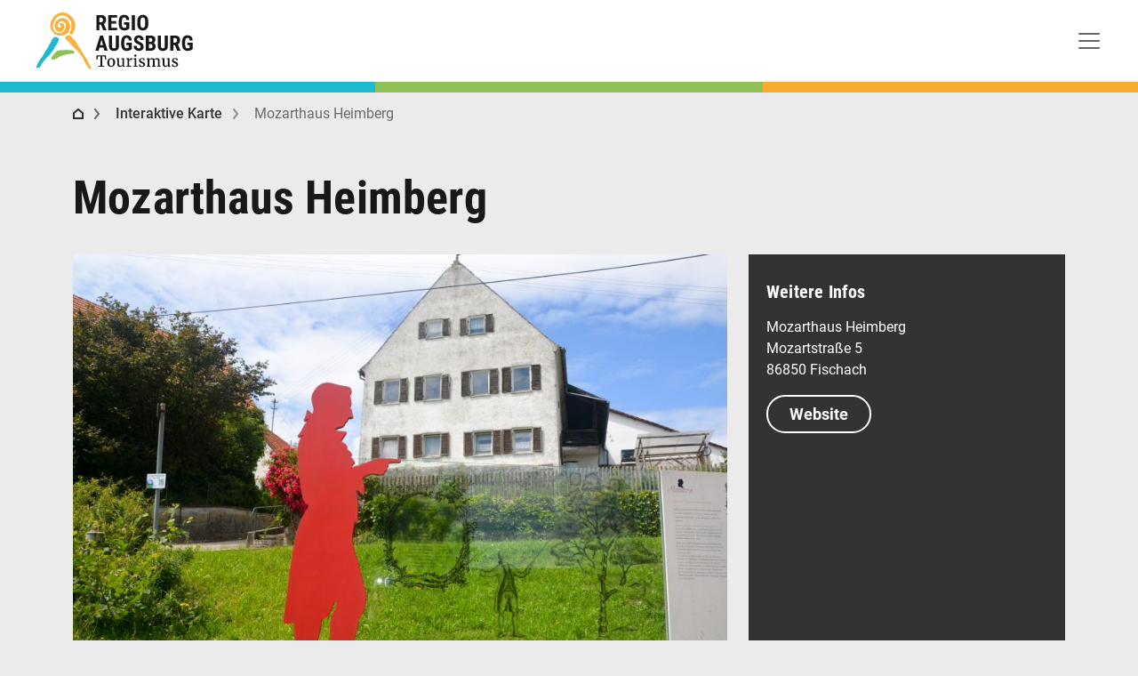

--- FILE ---
content_type: text/html; charset=UTF-8
request_url: https://www.augsburg-tourismus.de/de/poi/mozarthaus-heimberg
body_size: 12070
content:
<!DOCTYPE html>
<html lang="de">
<head>
<meta charset="UTF-8">
<title>Mozarthaus Heimberg - Regio Augsburg Tourismus</title>
<base href="https://www.augsburg-tourismus.de/">
<meta name="robots" content="index,follow">
<meta name="description" content="">
<meta name="generator" content="Contao Open Source CMS">
<meta name="viewport" content="width=device-width, initial-scale=1">
<link rel="stylesheet" href="/assets/css/cookiebar_default.css,colorbox.min.css,main.scss,bootstrap-icons...-4ff7119a.css"><script src="/assets/js/jquery.min.js-9bdc1ca2.js"></script><link rel="alternate" hreflang="de" href="https://www.augsburg-tourismus.de/de/poi">
<link rel="alternate" hreflang="x-default" href="https://www.augsburg-tourismus.de/de/poi">
<script defer>var initializeGoogleMaps=function(){"use strict";function loadGoogleMaps(){var objJSScript=document.createElement("script");objJSScript.src="https://maps.google.com/maps/api/js?language=de&key=AIzaSyAY3mv4vYn_N77kkrB8SUJz35gMmIdW5Ws";objJSScript.id="id_ctlg_gm_api";objJSScript.defer="true";objJSScript.onload=loadGoogleMapsInfoBoxLibrary;document.body.appendChild(objJSScript)}function loadGoogleMapsInfoBoxLibrary(){var objJSScript=document.createElement("script");objJSScript.src="bundles/alnvcatalogmanager/InfoBox.js";objJSScript.id="id_ctlg_ib";objJSScript.defer="true";objJSScript.onload=loadCatalogManagerMaps;document.body.appendChild(objJSScript)}function loadCatalogManagerMaps(){if(typeof CatalogManagerMaps!=="undefined"){if(typeof CatalogManagerMaps==="object"&&CatalogManagerMaps.length){for(var i=0;i<CatalogManagerMaps.length;i++){CatalogManagerMaps[i]()}}}}loadGoogleMaps()}</script><script>document.addEventListener("DOMContentLoaded",()=>{const parallaxContainers=document.querySelectorAll(".parallax-container");const isMobile=/iPod|iPhone|iPad|Android/i.test(navigator.userAgent);const setParallaxHeight=()=>{const height=isMobile?Math.floor(window.innerHeight*0.5):Math.max(window.innerHeight*0.7,200)|0;parallaxContainers.forEach(container=>{container.style.height=`${height}px`})};setParallaxHeight();if(!isMobile){window.addEventListener("resize",setParallaxHeight)}})</script>
</head>
<body id="top">
<div id="wrapper">
<header id="header">
<div class="inside">
<!-- indexer::stop -->
<nav class="mod_navigation block navbar navbar-expand-xxl navbar-ligh mx-lg-4">
<a class="navbar-brand brand-full" href="https://www.augsburg-tourismus.de/de"><img src="files/augsburgtourismus/theme/images/logo_desktop.svg" width="178" height="66" alt="Regio Augsburg Tourismus" itemprop="image"></a>
<a href="/de/poi/mozarthaus-heimberg#skipNavigation4" class="invisible d-none">Navigation überspringen</a>
<button class="navbar-toggler" type="button" data-bs-toggle="collapse" data-bs-target="#navbarSupportedContent" aria-controls="navbarSupportedContent" aria-expanded="false" aria-label="Toggle navigation">
<span class="navbar-toggler-icon"></span>
</button>
<div class="collapse navbar-collapse" id="navbarSupportedContent">
<ul class="navbar-nav ms-auto mt-2 mt-xl-0 level_1">
<li class="nav-item">
<a href="/de/unesco-welterbe" class="nav-link"
>
UNESCO-Welterbe      </a>
</li>
<li class="nav-item">
<a href="/de/fuehrungen" title="Führungen in Augsburg" class="nav-link"
>
Führungen      </a>
</li>
<li class="nav-item">
<a href="/de/sehenswuerdigkeiten/highlights" title="Sehenswürdigkeiten von Augsburg und Umgebung" class="nav-link"
>
Sehenswert      </a>
</li>
<li class="nav-item">
<a href="/de/museen-in-augsburg-und-der-region" class="nav-link"
>
Museen      </a>
</li>
<li class="nav-item">
<a href="/de/aktivitaeten" title="Erleben Sie Augsburg und die Region" class="nav-link"
>
Aktivitäten      </a>
</li>
<li class="nav-item">
<a href="/de/uebernachten" title="Übernachten in Augsburg und der Region" class="nav-link"
>
Übernachten      </a>
</li>
<li class="nav-item">
<a href="/de/essen-trinken" title="Essen&amp;Trinken in Augsburg und der Region" class="nav-link"
>
Gastro      </a>
</li>
<li class="nav-item">
<a href="/de/messe-tagung-kongress" class="nav-link"
>
Messe&Tagung      </a>
</li>
<li class="nav-item">
<a href="/de/Tickets" class="nav-link"
>
Tickets      </a>
</li>
</ul>
<ul class="ms-3 nav flex-row-reverse">
<li class="nav-item dropdown">
<!-- indexer::stop -->
<nav class="mod_changelanguage block">
<a class="ps-2 dropdown-toggle" data-bs-toggle="dropdown" href="#" role="button" aria-haspopup="true" aria-expanded="false">
<span class="visually-hidden">Sprache wechseln
</span>
<span class="icon lang-de active" aria-hidden="true"></span>
</a>
<div class="dropdown-menu dropdown-menu-end level_1">
<a
class="dropdown-item lang-de active active"
href="/de/poi"
>
Deutsch        </a>
<a
class="dropdown-item lang-en nofallback"
href="/en/welcome"
>
Englisch - English        </a>
<a
class="dropdown-item lang-it nofallback"
href="/it/benvenuti-ad-augusta"
>
Italienisch - italiano        </a>
<a
class="dropdown-item lang-ja nofallback"
href="/ja/"
>
Japanisch - 日本語        </a>
</div>
</nav>
<!-- indexer::continue --></li>
<li class="nav-item me-2">
<a class="search-toggler" aria-expanded="false" title="Suche öffnen">
<span class="visually-hidden">Suche öffnen</span>
<span class="icon icon-search" aria-hidden="true"></span>
</a>
</li>
<li class="nav-item me-2">
<a href="/de/interaktive-karte" title="Interaktive Karte">
<span class="visually-hidden">Interaktive Karte</span>
<span class="icon icon-map" aria-hidden="true"></span>
</a>
</li>
<li class="nav-item me-2">
<a class="ps-2" href="/de/tourist-info" title="Tourist-Information">
<span class="visually-hidden">Tourist-Information</span>
<span class="icon icon-info" aria-hidden="true"></span>
</a>
</li>
</ul>
</div>
<span id="skipNavigation4" class="invisible d-none"></span>
</nav>
<!-- indexer::continue -->
<!-- indexer::stop -->
<div class="ce_form block">
<form action="/de/suche" method="get" enctype="application/x-www-form-urlencoded" id="top_search" class="position-fixed">
<div class="formbody">
<div class="d-flex">      <label for="ctrl_1262" class="visually-hidden form-control me-sm-2">
Suchbegriff eingeben          </label>
<input type="search" name="keywords" id="ctrl_1262" class="text form-control me-sm-2" value="" placeholder="Suche">
<button type="submit" id="ctrl_1263" class="submit btn btn-outline-dark rounded-pill my-2 my-sm-0">Suchen</button>
</div>  </div>
</form>
</div>
<!-- indexer::continue -->
<script>document.currentScript.previousElementSibling.querySelector('form')?.addEventListener('submit',e=>{if(e.submitter){setTimeout(()=>e.submitter.disabled=!0);setTimeout(()=>e.submitter.disabled=!1,30000)}})</script>
<div class="stripes d-flex flex-row">
<div class="stripe-1"></div>
<div class="stripe-2"></div>
<div class="stripe-3"></div>
</div>            </div>
</header>
<div id="container_before">
<div class="inside">
<!-- indexer::stop -->
<nav class="mod_breadcrumb block" aria-label="breadcrumb">
<div class="container">
<ol class="breadcrumb">
<li class="breadcrumb-item first"><a href="https://www.augsburg-tourismus.de/de" title="Regio Augsburg Tourismus">Regio Augsburg Tourismus</a></li>
<li class="breadcrumb-item"><a href="/de/interaktive-karte" title="Interaktive Karte"><span>Interaktive Karte</span></a></li>
<li class="breadcrumb-item active" aria-current="page"><span>Mozarthaus Heimberg</span></li>
</ol>
</div>
</nav>
<!-- indexer::continue -->
</div>
</div>
<div id="container">
<main id="main">
<div class="inside">
<div class="mod_article block container" id="article-1554">
<div class="mod_catalogMasterView block">
<div class="ctlg_master block">
<h1>Mozarthaus Heimberg</h1>
<!-- start
*
* The code below should not be used. You can replace it with your own code. Just follow the instruction:
*
* All catalog values are located in the "$this" Variable. Access individual values ​​with the arrow operator.
* For Example:
* Output simple string: $this->yourFieldname
* Format numbers: number_format( $this->yourFieldname, 2, ',', '.' ) €
* Output joins: $this->tablenameYourFieldname
* Output array: implode ( ', ', $this->yourFieldname )
* Output associative array: implode( ', ', array_map( function( $arrValue ) { return $arrValue['title'] }, $this->yourFieldname ) )
*
-->
<div class="ctlg_entities row mb-4">
<div class="col-sm-12 col-md-12 col-lg-8">
<div class="mb-4">
<img src="/assets/images/j/p_100156418-z81zvteb9mgwx5x.jpg"  width="856" height="571" alt="Mozarthaus Heimberg">
</div>
<div class="bg-white h-auto">
<div class="teasertext">
<p class="lead">Wiege der Mozarts in den Stauden.</p>
<p>Bekannt sind die Stauden als Stammheimat der Mozarts, wovon vor allem das "<em>Mozarthaus</em>" im Fischacher Weiler Heimberg zeugt, aus dem nachweislich die direkten Vorfahren des Wolfgang Amadeus Mozart stammen. Nur Außenbesichtigung möglich.<br><br></p>
</div>
</div>
</div>
<div class="col-sm-12 col-md-12 col-lg-4">
<div class="bg-dark-subtle h-100">
<div class="">
<h4>Weitere Infos</h4>
<p>Mozarthaus Heimberg<br>Mozartstraße 5<br>86850 Fischach</p><p><a class="btn btn-outline-light" href="https://www.fischach.de/fischach/sehenswuerdigkeiten/mozarthaus" target="_blank" rel="noopener">Website</a></p>      	  </div>
</div>
</div>
</div>
<!-- end -->
<h2 class="mt-5">Übersichtskarte</h2>
<div class="mb-4">
<div class="mod_catalogUniversalView block">
<div id="id_map_286" class="catalog_map_default" style="width: 100%; height: 600px;">
<div class="bg-white w-100 h-100 d-flex justify-content-center align-items-center">
<div class="text-center">
<img src="/files/augsburgtourismus/theme/images/cookie-consent/Cookie-Consent_Google-Maps.png"  width="129" height="116" alt="" class="mb-4">
<div class="h2">Google Maps ist blockiert</div>
<p>Stimmen Sie der Nutzung von Google Maps zur Darstellung von Karten zu.</p>
<button id="confirm_map_286" class="mt-3 btn btn-outline-dark submit">Akzeptieren und anzeigen</button>
</div>
</div>
</div>
<script defer>'use strict';var CatalogManagerMaps=CatalogManagerMaps||[];var objCatalogMapView_map_286=null;var objCatalogMapBounds_map_286=null;CatalogManagerMaps[CatalogManagerMaps.length]=function(){var objLatLng=new google.maps.LatLng("48.358492","10.7914007");objCatalogMapBounds_map_286=new google.maps.LatLngBounds();objCatalogMapView_map_286=new google.maps.Map(document.getElementById("id_map_286"),{maxZoom:19,center:objLatLng,zoom:17,scrollwheel:!1,mapTypeId:google.maps.MapTypeId.ROADMAP,disableDefaultUI:!0,zoomControl:!0,styles:[{"featureType":"poi","elementType":"all","stylers":[{"visibility":"off"}]}]})}</script>
<script defer>var enableGoogleMaps=function(){var objAgreeButton=document.getElementById('confirm_map_286');if(typeof objAgreeButton!=='undefined'){objAgreeButton.addEventListener('click',function(){var objDate=new Date();objDate.setTime(objDate.getTime()+30758400);var strExpires="expires="+objDate.toUTCString();document.cookie="catalog_google_maps_privacy_confirmation=1;"+strExpires+";path=/";initializeGoogleMaps()})}};if(document.addEventListener){document.addEventListener('DOMContentLoaded',enableGoogleMaps,!1)}else if(document.attachEvent){document.attachEvent('onload',enableGoogleMaps)}</script>
<script defer>'use strict';var CatalogManagerMaps=CatalogManagerMaps||[];CatalogManagerMaps[CatalogManagerMaps.length]=function(){var objLatLng=new google.maps.LatLng("48.30163505","10.66397671543");var objMarker=new google.maps.Marker({map:objCatalogMapView_map_286,position:objLatLng});objCatalogMapBounds_map_286.extend(objLatLng);objCatalogMapView_map_286.fitBounds(objCatalogMapBounds_map_286)}</script>
</div>
</div>
</div>
</div>
</div>
</div>
</main>
</div>
<footer id="footer">
<div class="inside">
<div class="bg-primary-tint-50 d-flex justify-content-center align-items-center flex-wrap gap-3 text-center p-4 mb-5">
<img src="/assets/images/x/brochures_72x72-v90nw391n1kp8yt.svg"  width="72" height="72" alt="Broschüren lesen, downloaden oder bestellen">
<p class="mb-0 mx-4 fs-3 fw-medium text-dark">
Broschüren lesen, downloaden oder bestellen
</p>
<a class="btn btn-dark" href="/de/broschueren">Broschüren</a>
</div>
<div class="footer">
<div class="container">
<div class="footer-inner">
<div class="row">
<div class="col-sm-6 col-lg-3">
<div class="footer-content">
<h4>Regio Augsburg Tourismus</h4>
<!-- indexer::stop -->
<nav class="mod_customnav block">
<a href="/de/poi/mozarthaus-heimberg#skipNavigation215" class="invisible">Navigation überspringen</a>
<ul class="nav flex-column level_1">
<li><a href="/de/wir-ueber-uns">Wir über uns</a></li>
<li><a href="/de/leistungen-fuer-mitglieder">Leistungen für Mitglieder</a></li>
<li><a href="/de/mitglieder">Mitglieder</a></li>
<li><a href="/de/kontakt">Kontakt</a></li>
<li><a href="/de/presse">Presse</a></li>
<li><a href="/de/pressespiegel">Pressespiegel</a></li>
<li><a href="/de/allgemeine-geschaeftsbedingungen">Allgemeine Geschäftsbedingungen</a></li>
<li><a href="/de/impressum">Impressum</a></li>
<li><a href="/de/datenschutz">Datenschutz</a></li>
<li><a href="/de/sitemap">Sitemap</a></li>
<li><!-- indexer::stop -->
<div class="mod_cookiebar_opener block">
<a href="javascript:;" class="ccb-trigger ccb-prefill" title="" rel="noreferrer noopener">Cookie-Einstellungen</a>
</div>
<!-- indexer::continue --></li>
</ul>
<span id="skipNavigation215" class="invisible"></span>
</nav>
<!-- indexer::continue -->
</div>
</div>
<div class="col-sm-6 col-lg-3">
<div class="footer-content">
<h4>Tourist-Information</h4>
<p>Am Rathausplatz 1, Augsburg<br>
T. +49(0)821 50207-0<br>
<a href="&#109;&#97;&#105;&#108;&#116;&#111;&#58;&#116;&#x6F;&#117;&#x72;&#105;&#x73;&#109;&#x75;&#115;&#x40;&#114;&#x65;&#103;&#x69;&#111;&#x2D;&#97;&#x75;&#103;&#x73;&#98;&#x75;&#114;&#x67;&#46;&#x64;&#101;" class="email">&#116;&#x6F;&#117;&#x72;&#105;&#x73;&#109;&#x75;&#115;&#x40;&#114;&#x65;&#103;&#x69;&#111;&#x2D;&#97;&#x75;&#103;&#x73;&#98;&#x75;&#114;&#x67;&#46;&#x64;&#101;</a></p>
<p>April bis Oktober:<br>
Mo–Fr: 8.30 bis 17.30 Uhr<br>
Sa: 10 bis 17 Uhr<br>
So, Feiertage: 10 bis 15 Uhr</p>
<p>November bis März:<br>
Mo–Fr: 9 bis 17 Uhr<br>
Sa: 10 bis 17 Uhr<br>
So, Feiertage: 10 bis 15 Uhr</p>
</div>
</div>
<div class="d-none d-lg-block col-sm-12 col-lg-6">
<div class="footer-content">
<h4>Partner-Links</h4>
<div class="row">
<div class="col-sm-6">
<strong>Region</strong>
<nav>
<ul class="nav flex-column">
<li class="nav-item"><a target="_blank" href="https://www.augsburg.de">www.augsburg.de</a></li>
<li class="nav-item"><a target="_blank" href="https://www.lra-aic-fdb.de">www.lra-aic-fdb.de</a></li>
<li class="nav-item"><a target="_blank" href="https://www.landkreis-augsburg.de">www.landkreis-augsburg.de</a></li>
<li class="nav-item"><a target="_blank" href="https://www.augsburg-city.de">www.augsburg-city.de</a></li>
</ul>
</nav>
<strong>Tourismuspartner</strong>
<nav>
<ul class="nav flex-column">
<li class="nav-item"><a target="_blank" href="https://www.augsburger-land.de">www.augsburger-land.de</a></li>
<li class="nav-item"><a target="_blank" href="https://www.wittelsbacherland.de">www.wittelsbacherland.de</a></li>
<li class="nav-item"><a target="_blank" href="https://www.romantischestrasse.de">www.romantischestrasse.de</a></li>
<li class="nav-item"><a target="_blank" href="https://historicgermany.travel">www.historicgermany.travel</a></li>
<li class="nav-item"><a target="_blank" href="https://www.bayerisch-schwaben.de">www.bayerisch-schwaben.de</a></li>
<li class="nav-item"><a target="_blank" href="https://www.seenschifffahrt.de">www.seenschifffahrt.de</a></li>
<li class="nav-item"><a target="_blank" href="https://www.neuburg-donau.de/">www.neuburg-donau.de</a></li>
</ul>
</nav>
</div>
<div class="col-sm-6">
<strong>Ferienstraßen</strong>
<nav>
<ul class="nav flex-column">
<li class="nav-item"><a target="_blank" href="https://www.romantischestrasse.de">www.romantischestrasse.de</a></li>
<li class="nav-item"><a target="_blank" href="https://www.viaclaudia.org">www.viaclaudia.org</a></li>
<li class="nav-item"><a target="_blank" href="https://www.viajulia.de">www.viajulia.de</a></li>
<li class="nav-item"><a target="_blank" href="https://www.sisi-strasse.info">www.sisi-strasse.info</a></li>
<li class="nav-item"><a target="_blank" href="https://www.fuggerstrasse.eu">www.fuggerstrasse.eu</a></li>
</ul>
</nav>
<strong>Medienpartner</strong>
<nav>
<ul class="nav flex-column">
<li class="nav-item"><a target="_blank" href="http://www.augsburger-allgemeine.de">www.augsburger-allgemeine.de</a></li>
<li class="nav-item"><a target="_blank" href="http://www.klassikradio.de">www.klassikradio.de</a></li>
<li class="nav-item"><a target="_blank" href="https://www.br-klassik.de/">www.br-klassik.de</a></li>
<li class="nav-item"><a target="_blank" href="https://www.augsburgwiki.de/">www.augsburgwiki.de</a></li>
</ul>
</nav>
</div>
</div>
</div>
</div>
</div>
<div class="text-center pt-4">
<!-- from cache (621/3600) --><style>#pe_rating{display:inline-block;font-size:16px;text-align:center;color:#726542;border:none;text-decoration:none;outline:none;font-size-adjust:.5}#pe_rating,#pe_rating *{box-sizing:border-box}#pe_rating #pe_additional_info{overflow:hidden;height:20px;margin:-20px;line-height:200px;padding-top:20px}#pe_rating.pe_g #pe_name{overflow:hidden;position:absolute;height:10px;line-height:50px;padding-top:50px}#pe_rating.pe_g #pe_name img{display:block}#pe_rating.pe_g .pe_u{display:block;margin:0 0 .3em;font-size:.8em;line-height:1.2em;color:#726542}#pe_rating.pe_g.pe_l>span>span{margin-left:.1em;margin-right:.1em}#pe_rating.pe_g.pe_l>span>span.pe_u{vertical-align:.6em}#pe_rating.pe_t.pe_b>span>span:first-of-type{display:inline}#pe_rating.pe_t #pe_name,#pe_rating.pe_t>span>span{font-size:.8em;line-height:1.2em}#pe_rating.pe_t>span>span{display:block}#pe_rating.pe_l>span>.pe_u,#pe_rating.pe_l>span>span{display:inline-block}#pe_rating>span>.pe_u{text-decoration:underline}#pe_rating>span>.pe_u:hover{text-decoration:none}#pe_stars{display:inline-block;position:relative;overflow:visible;width:100px;height:1.6rem;margin:0!important;line-height:1em;font-size:18px;text-align:left}#pe_stars .pe_star_container1{left:0;height:24px;width:24px}#pe_stars .pe_star_container2{left:20px;height:24px;width:24px}#pe_stars .pe_star_container3{left:40px;height:24px;width:24px}#pe_stars .pe_star_container4{left:60px;height:24px;width:24px}#pe_stars .pe_star_container5{left:80px;height:24px;width:24px}#pe_stars #pe_filled_stars_container{display:-webkit-box;display:-ms-flexbox;display:flex}#pe_stars #pe_filled_stars_container svg{max-width:unset}#pe_stars>span{display:block;position:absolute;overflow:hidden;top:.1rem;left:0;padding-top:0}#pe_stars>span>span{padding-top:0}</style>
<a id="pe_rating" title="Kundenbewertungen &amp; Erfahrungen zu Regio Augsburg Tourismus GmbH. Mehr Infos anzeigen." target="_blank" href="https://www.provenexpert.com/regio-augsburg-tourismus-gmbh/" class="pe_g pe_b"> <span id="pe_name"> <span>Regio Augsburg Tourismus GmbH</span> </span> <span> <span id="pe_stars"> <span class="pe_star_container1"> <svg width="24" height="24" viewBox="0 0 24 24" fill="none" xmlns="http://www.w3.org/2000/svg" aria-hidden="true"> <path d="M14.4639 9.21094L14.5811 9.44824L14.8438 9.48438L20.4023 10.25L16.3672 14.0869L16.1719 14.2725L16.2197 14.5381L17.1973 19.9883L12.2324 17.3809L12 17.2588L11.7676 17.3809L6.80176 19.9883L7.78027 14.5381L7.82812 14.2725L7.63281 14.0869L3.59668 10.25L9.15625 9.48438L9.41895 9.44824L9.53613 9.21094L12 4.22266L14.4639 9.21094Z" fill="#AB9044" stroke="#AB9044"/> </svg> </span> <span class="pe_star_container2"> <svg width="24" height="24" viewBox="0 0 24 24" fill="none" xmlns="http://www.w3.org/2000/svg" aria-hidden="true"> <path d="M14.4639 9.21094L14.5811 9.44824L14.8438 9.48438L20.4023 10.25L16.3672 14.0869L16.1719 14.2725L16.2197 14.5381L17.1973 19.9883L12.2324 17.3809L12 17.2588L11.7676 17.3809L6.80176 19.9883L7.78027 14.5381L7.82812 14.2725L7.63281 14.0869L3.59668 10.25L9.15625 9.48438L9.41895 9.44824L9.53613 9.21094L12 4.22266L14.4639 9.21094Z" fill="#AB9044" stroke="#AB9044"/> </svg> </span> <span class="pe_star_container3"> <svg width="24" height="24" viewBox="0 0 24 24" fill="none" xmlns="http://www.w3.org/2000/svg" aria-hidden="true"> <path d="M14.4639 9.21094L14.5811 9.44824L14.8438 9.48438L20.4023 10.25L16.3672 14.0869L16.1719 14.2725L16.2197 14.5381L17.1973 19.9883L12.2324 17.3809L12 17.2588L11.7676 17.3809L6.80176 19.9883L7.78027 14.5381L7.82812 14.2725L7.63281 14.0869L3.59668 10.25L9.15625 9.48438L9.41895 9.44824L9.53613 9.21094L12 4.22266L14.4639 9.21094Z" fill="#AB9044" stroke="#AB9044"/> </svg> </span> <span class="pe_star_container4"> <svg width="24" height="24" viewBox="0 0 24 24" fill="none" xmlns="http://www.w3.org/2000/svg" aria-hidden="true"> <path d="M14.4639 9.21094L14.5811 9.44824L14.8438 9.48438L20.4023 10.25L16.3672 14.0869L16.1719 14.2725L16.2197 14.5381L17.1973 19.9883L12.2324 17.3809L12 17.2588L11.7676 17.3809L6.80176 19.9883L7.78027 14.5381L7.82812 14.2725L7.63281 14.0869L3.59668 10.25L9.15625 9.48438L9.41895 9.44824L9.53613 9.21094L12 4.22266L14.4639 9.21094Z" fill="#AB9044" stroke="#AB9044"/> </svg> </span> <span class="pe_star_container5"> <svg width="24" height="24" viewBox="0 0 24 24" fill="none" xmlns="http://www.w3.org/2000/svg" aria-hidden="true"> <defs> <linearGradient id="half-fill" x1="0" y1="0" x2="1" y2="0"> <stop offset="50%" stop-color="#AB9044" /> <stop offset="50%" stop-color="#FFFFFF" /> </linearGradient> </defs> <path d="M14.4639 9.21094L14.5811 9.44824L14.8438 9.48438L20.4023 10.25L16.3672 14.0869L16.1719 14.2725L16.2197 14.5381L17.1973 19.9883L12.2324 17.3809L12 17.2588L11.7676 17.3809L6.80176 19.9883L7.78027 14.5381L7.82812 14.2725L7.63281 14.0869L3.59668 10.25L9.15625 9.48438L9.41895 9.44824L9.53613 9.21094L12 4.22266L14.4639 9.21094Z" fill="url(#half-fill)"/> <path d="M14.4639 9.21094L14.5811 9.44824L14.8438 9.48438L20.4023 10.25L16.3672 14.0869L16.1719 14.2725L16.2197 14.5381L17.1973 19.9883L12.2324 17.3809L12 17.2588L11.7676 17.3809L6.80176 19.9883L7.78027 14.5381L7.82812 14.2725L7.63281 14.0869L3.59668 10.25L9.15625 9.48438L9.41895 9.44824L9.53613 9.21094L12 4.22266L14.4639 9.21094Z" fill="none" stroke="#AB9044"/> </svg> </span> </span> <span class="pe_u" style="color:#726542 !important;"> <span>505</span> Bewertungen auf ProvenExpert.com </span> </span> </a><script type="application/ld+json">{ "@context": "https://schema.org/", "@type": "Product", "name": "Regio Augsburg Tourismus GmbH", "description": "Stadtf\u00fchrungen F\u00fchrungen Tourismus Touristinformation Hotels Tagungen Augsburg", "image": "https://images.provenexpert.com/da/e5/c1e8e51a811e382860b77b9779fd/regio-augsburg-tourismus-gmbh_full_1581602722.jpg", "aggregateRating": { "@type": "AggregateRating", "reviewCount": 505, "ratingValue": 4.61, "bestRating": 5, "worstRating": 1 } }</script>
</div>
</div>
</div>
</div>
<div class="subfooter">
<div class="container">
<div class="subfooter-inner">
<div class="row">
<div class="col-sm-7">
<p>© Regio Augsburg Tourismus GmbH 2026</p>
</div>
<div class="col-sm-5">
<ul class="social-media nav flex-row-reverse">
<li class="nav-item d-inline-block">
<a href="https://urbnups.app/HRD1y7tguGb" target="_blank" rel="noopener">
<span class="visually-hidden">Augsburg Tourismus auf urbnups</span>
<span class="icon icon-urbnups" aria-hidden="true"></span>
</a>
</li>
<li class="nav-item d-inline-block">
<a href="https://www.youtube.com/@augsburgtourismus" target="_blank" rel="noopener">
<span class="visually-hidden">Augsburg Tourismus auf YouTube</span>
<span class="icon icon-youtube" aria-hidden="true"></span>
</a>
</li>
<li class="nav-item d-inline-block">
<a href="https://www.instagram.com/augsburgtourismus/?hl=de" target="_blank" rel="noopener">
<span class="visually-hidden">Augsburg Tourismus auf Instagram</span>
<span class="icon icon-instagram" aria-hidden="true"></span>
</a>
</li>
<li class="nav-item d-inline-block">
<a href="https://www.facebook.com/AugsburgTourismus" target="_blank" rel="noopener">
<span class="visually-hidden">Augsburg Tourismus auf Facebook</span>
<span class="icon icon-facebook" aria-hidden="true"></span>
</a>
</li>
</ul>
</div>
</div>
</div>
</div>
</div>            </div>
</footer>
</div>
<script src="/assets/colorbox/js/colorbox.min.js?v=1.6.4.2"></script>
<script>jQuery(function($){$('a[data-lightbox]').map(function(){$(this).colorbox({loop:!1,rel:$(this).attr('data-lightbox'),maxWidth:'95%',maxHeight:'95%'})})})</script>
<script>$(document).ready(function(){$(".carousel").each(function(){var $carousel=$(this);var carouselId=$carousel.attr("id");var $items=$carousel.find(".carousel-item");var $indicators=$carousel.find(".carousel-indicators");var itemCount=$items.length;$items.first().addClass("active");$indicators.empty();for(var i=0;i<itemCount;i++){var $indicator=$("<button>").attr("type","button").attr("data-bs-target","#"+carouselId).attr("data-bs-slide-to",i).attr("aria-label","Slide "+i);if(i===0){$indicator.addClass("active")}
$indicators.append($indicator)}})})</script>
<script src="/files/augsburgtourismus/theme/bootstrap-5.3.6/dist/js/bootstrap.bundle.min.js?v=700c2dd9"></script><script src="/files/augsburgtourismus/theme/js/parallax.min.js?v=2398d1a9"></script><script src="/files/augsburgtourismus/theme/js/jquery.flip.min.js?v=3db9cc5c"></script><script src="/files/augsburgtourismus/theme/googlemaps/markerclusterer/index.min.js?v=687f93b7"></script><script src="/files/augsburgtourismus/theme/simplebar/simplebar.min.js?v=58dbaff8"></script>
<script>$(function(){$(".card-grid").flip()})</script>
<script>document.addEventListener("DOMContentLoaded",()=>{const header=document.getElementById("header");const wrapper=document.getElementById("wrapper");const topSearch=document.getElementById("top_search");const brandImg=document.querySelector(".brand-full img");const searchToggler=document.querySelector(".search-toggler");const dropdownLinks=document.querySelectorAll(".ce_catalogFilterForm .dropdown-menu a");const MOBILE_LOGO="files/augsburgtourismus/theme/images/logo_mobile.svg";const DESKTOP_LOGO="files/augsburgtourismus/theme/images/logo_desktop.svg";const SCROLL_THRESHOLD=31;const MOBILE_WIDTH=767;let brandHeight=brandImg?.clientHeight||66;let options=[];if(window.innerWidth>MOBILE_WIDTH){header?.classList.add("fixed-top");if(wrapper&&header){wrapper.style.paddingTop=`${header.offsetHeight}px`}}
let lastScrollTop=0;let ticking=!1;function onScroll(){const scrollTop=window.scrollY;if(window.innerWidth<=MOBILE_WIDTH)return;if(scrollTop>0){topSearch?.style.setProperty("display","none");if(scrollTop<SCROLL_THRESHOLD){if(brandImg){brandImg.removeAttribute("width");brandImg.removeAttribute("height");brandImg.style.height=`${brandHeight - scrollTop}px`}}else{if(brandImg){brandImg.src=MOBILE_LOGO;brandImg.style.height=`36px`}}}else{if(brandImg){brandImg.src=DESKTOP_LOGO;brandImg.style.height=`66px`}}
ticking=!1}
function requestTick(){if(!ticking){window.requestAnimationFrame(onScroll);ticking=!0}}
window.addEventListener("scroll",requestTick);searchToggler?.addEventListener("click",()=>{if(topSearch){const isVisible=getComputedStyle(topSearch).display!=="none";topSearch.style.display=isVisible?"none":"block"}});dropdownLinks.forEach(link=>{link.addEventListener("click",(event)=>{event.preventDefault();const val=link.getAttribute("data-value");const input=link.querySelector("input");const idx=options.indexOf(val);if(idx>-1||input?.checked){options.splice(idx,1);setTimeout(()=>input&&(input.checked=!1),0)}else{options.push(val);setTimeout(()=>input&&(input.checked=!0),0)}
link.blur()})})})</script>
<script>document.addEventListener("DOMContentLoaded",function(){const blocks=document.querySelectorAll(".layout_short");blocks.forEach((block,i)=>{const content=block.querySelector(".content-collapse");const moreBtn=block.querySelector(".show-more-btn");const lessBtn=block.querySelector(".show-less-btn");const fadeOverlay=block.querySelector(".fade-overlay");if(!content||!moreBtn||!lessBtn)return;const collapsedHeight="72px";if(!content.id){content.id=`content-auto-${i}`;moreBtn.setAttribute("aria-controls",content.id);lessBtn.setAttribute("aria-controls",content.id)}
function expandContent(){const fullHeight=content.scrollHeight+"px";content.style.height=fullHeight;content.style.transition="height 0.3s ease-in-out";content.classList.add("expanded");moreBtn.classList.add("d-none");lessBtn.classList.remove("d-none");moreBtn.setAttribute("aria-expanded","true");lessBtn.setAttribute("aria-expanded","true");if(fadeOverlay)fadeOverlay.style.opacity="0";content.addEventListener("transitionend",function handler(e){if(e.propertyName==="height"){content.style.height="auto";content.removeEventListener("transitionend",handler)}})}
function collapseContent(){const fullHeight=content.scrollHeight+"px";content.style.height=fullHeight;content.offsetHeight;content.style.transition="height 0.3s ease-in-out";content.style.height=collapsedHeight;content.classList.remove("expanded");moreBtn.classList.remove("d-none");lessBtn.classList.add("d-none");moreBtn.setAttribute("aria-expanded","false");lessBtn.setAttribute("aria-expanded","false");if(fadeOverlay)fadeOverlay.style.opacity="1"}
moreBtn.addEventListener("click",expandContent);lessBtn.addEventListener("click",collapseContent)})})</script>
<script>document.querySelectorAll('.load-more').forEach(button=>{const container=button.closest('.load-more-container');if(!container)return;const items=container.querySelectorAll('.load-more-item');let visibleCount=0;const step=9;items.forEach(item=>item.classList.remove('show'));function showNextItems(){for(let i=visibleCount;i<visibleCount+step&&i<items.length;i++){setTimeout(()=>{items[i].classList.add('show')},(i-visibleCount)*100)}
visibleCount+=step;if(visibleCount>=items.length){button.classList.add('d-none')}}
showNextItems();button.addEventListener('click',showNextItems)})</script>
<script>document.addEventListener("DOMContentLoaded",()=>{document.querySelectorAll('.custom-card-front[role="button"]').forEach(front=>{const uid=front.getAttribute("aria-controls").replace("overlay-","");const overlay=document.getElementById("overlay-"+uid);if(!overlay)return;let prevFocus=null;function open(){prevFocus=document.activeElement;front.setAttribute("aria-expanded","true");overlay.setAttribute("aria-hidden","false");overlay.classList.add("show");overlay.focus({preventScroll:!0});overlay.addEventListener("keydown",trapFocus)}
function close(){front.setAttribute("aria-expanded","false");overlay.setAttribute("aria-hidden","true");overlay.classList.remove("show");overlay.removeEventListener("keydown",trapFocus);setTimeout(()=>{if(prevFocus&&typeof prevFocus.focus==="function"){prevFocus.focus({preventScroll:!0})}else{front.focus({preventScroll:!0})}},200)}
function trapFocus(e){if(e.key==="Escape"){e.preventDefault();close()}
if(e.key==="Enter"||e.key===" "){e.preventDefault();close()}}
front.addEventListener("click",()=>{if(front.getAttribute("aria-expanded")==="true")close();else open()});front.addEventListener("keydown",e=>{if(e.key==="Enter"||e.key===" "){e.preventDefault();if(front.getAttribute("aria-expanded")==="true")close();else open()}});overlay.addEventListener("click",close);overlay.addEventListener("keydown",trapFocus)})})</script>
<script type="application/ld+json">
{
    "@context": "https:\/\/schema.org",
    "@graph": [
        {
            "@type": "WebPage"
        },
        {
            "@type": "BreadcrumbList",
            "itemListElement": [
                {
                    "@type": "ListItem",
                    "item": {
                        "@id": "\/de\/barrierefreiheit",
                        "name": "Augsburg Tourismus DE (Deutsch)"
                    },
                    "position": 1
                },
                {
                    "@type": "ListItem",
                    "item": {
                        "@id": "\/de\/interaktive-karte",
                        "name": "Interaktive Karte"
                    },
                    "position": 2
                },
                {
                    "@type": "ListItem",
                    "item": {
                        "@id": "\/de\/poi\/mozarthaus-heimberg",
                        "name": "Mozarthaus Heimberg"
                    },
                    "position": 3
                }
            ]
        }
    ]
}
</script>
<script type="application/ld+json">
{
    "@context": "https:\/\/schema.contao.org",
    "@graph": [
        {
            "@type": "Page",
            "fePreview": false,
            "groups": [],
            "noSearch": false,
            "pageId": 1280,
            "protected": false,
            "title": "Mozarthaus Heimberg"
        }
    ]
}
</script>
<!-- indexer::stop -->
<div  class="contao-cookiebar cc-wrap cookiebar_default_deny cc-middle" role="complementary" aria-describedby="cookiebar-desc" data-nosnippet>
    <div class="cc-inner" aria-live="assertive" role="alert">
        <div id="cookiebar-desc" class="cc-head">
                            <p><strong>Cookie- und Datenschutzhinweise</strong></p>
<p>Diese Webseite verwendet Cookies und externe Medien, um bestimmte Funktionen zu ermöglichen und das Angebot zu verbessern.</p>                    </div>

        <div class="cc-groups">
                                                <div class="cc-group">
                                                    <input type="checkbox" name="group[]" id="g1" value="1" data-toggle-cookies disabled checked>
                                                <label for="g1" class="group">Essenziell</label>
                        <button class="cc-detail-btn cc-focus" data-toggle-group aria-expanded="false" aria-controls="cg1">
                            <span>Details einblenden<span class="cc-invisible"> für Essenziell</span></span>
                            <span>Details ausblenden<span class="cc-invisible"> für Essenziell</span></span>
                        </button>
                        <div id="cg1" class="cc-cookies toggle-group">
                                                                                        <div class="cc-cookie">
                                    <input type="checkbox" name="cookie[]" id="c2" value="2" disabled checked>
                                    <label for="c2" class="cookie">Contao HTTPS CSRF Token</label>
                                    <p>Schützt vor Cross-Site-Request-Forgery Angriffen.</p>                                                                            <div class="cc-cookie-info">
                                                                                                                                        <div><span>Speicherdauer:</span> Dieses Cookie bleibt nur für die aktuelle Browsersitzung bestehen.</div>
                                                                                                                                </div>
                                                                                                        </div>
                                                            <div class="cc-cookie">
                                    <input type="checkbox" name="cookie[]" id="c3" value="3" disabled checked>
                                    <label for="c3" class="cookie">PHP SESSION ID</label>
                                    <p>Speichert die aktuelle PHP-Session.</p>                                                                            <div class="cc-cookie-info">
                                                                                                                                        <div><span>Speicherdauer:</span> Dieses Cookie bleibt nur für die aktuelle Browsersitzung bestehen.</div>
                                                                                                                                </div>
                                                                                                        </div>
                                                    </div>
                    </div>
                                    <div class="cc-group">
                                                    <input type="checkbox" name="group[]" id="g2" value="2" data-toggle-cookies>
                                                <label for="g2" class="group">Statistik</label>
                        <button class="cc-detail-btn cc-focus" data-toggle-group aria-expanded="false" aria-controls="cg2">
                            <span>Details einblenden<span class="cc-invisible"> für Statistik</span></span>
                            <span>Details ausblenden<span class="cc-invisible"> für Statistik</span></span>
                        </button>
                        <div id="cg2" class="cc-cookies toggle-group">
                                                                                        <div class="cc-cookie">
                                    <input type="checkbox" name="cookie[]" id="c98" value="98">
                                    <label for="c98" class="cookie">Google Analytics</label>
                                                                                                                                            </div>
                                                            <div class="cc-cookie">
                                    <input type="checkbox" name="cookie[]" id="c4" value="4">
                                    <label for="c4" class="cookie">Matomo</label>
                                                                                                                                            </div>
                                                    </div>
                    </div>
                                    <div class="cc-group">
                                                    <input type="checkbox" name="group[]" id="g3" value="3" data-toggle-cookies>
                                                <label for="g3" class="group">Externe Medien</label>
                        <button class="cc-detail-btn cc-focus" data-toggle-group aria-expanded="false" aria-controls="cg3">
                            <span>Details einblenden<span class="cc-invisible"> für Externe Medien</span></span>
                            <span>Details ausblenden<span class="cc-invisible"> für Externe Medien</span></span>
                        </button>
                        <div id="cg3" class="cc-cookies toggle-group">
                            <p>Inhalte von Videoplattformen und Social-Media-Plattformen werden standardmäßig blockiert. Wenn Cookies von externen Medien akzeptiert werden, bedarf der Zugriff auf diese Inhalte keiner manuellen Einwilligung mehr.</p>                                                            <div class="cc-cookie">
                                    <input type="checkbox" name="cookie[]" id="c104" value="104">
                                    <label for="c104" class="cookie">Brevo Newsletter</label>
                                                                                                                                            </div>
                                                            <div class="cc-cookie">
                                    <input type="checkbox" name="cookie[]" id="c6" value="6">
                                    <label for="c6" class="cookie">YouTube</label>
                                                                                                                                            </div>
                                                            <div class="cc-cookie">
                                    <input type="checkbox" name="cookie[]" id="c11" value="11">
                                    <label for="c11" class="cookie">Vimeo</label>
                                                                                                                                            </div>
                                                            <div class="cc-cookie">
                                    <input type="checkbox" name="cookie[]" id="c7" value="7">
                                    <label for="c7" class="cookie">Yumpu</label>
                                    <p>Die Darstellung von Magazinen und Broschüren zum Blättern ist eine externe Funktion von <a href="http://www.yumpu.com" target="_blank" rel="noopener">Yumpu</a>. Mit Ihrer Einwilligung werden Daten an den Anbieter gesendet und Cookies aktiviert. Mehr Infos finden Sie in den <a href="/de/datenschutz">Datenschutzbestimmungen</a>.</p>                                                                                                        </div>
                                                            <div class="cc-cookie">
                                    <input type="checkbox" name="cookie[]" id="c32" value="32">
                                    <label for="c32" class="cookie">Ameropa</label>
                                    <p>Die Hotel+Bahn-Angebote sind eine externe Funktion von <a href="http://www.ameropa.de" target="_blank" rel="noopener">Ameropa</a>. Mit Ihrer Einwilligung werden Daten an den Anbieter gesendet und Cookies aktiviert. Mehr Infos finden Sie in den <a href="/de/datenschutz">Datenschutzbestimmungen</a>.</p>                                                                                                        </div>
                                                            <div class="cc-cookie">
                                    <input type="checkbox" name="cookie[]" id="c5" value="5">
                                    <label for="c5" class="cookie">Milotree</label>
                                                                                                                                            </div>
                                                            <div class="cc-cookie">
                                    <input type="checkbox" name="cookie[]" id="c8" value="8">
                                    <label for="c8" class="cookie">Webticketshop</label>
                                                                                                                                            </div>
                                                            <div class="cc-cookie">
                                    <input type="checkbox" name="cookie[]" id="c37" value="37">
                                    <label for="c37" class="cookie">Webticketwidget</label>
                                                                                                                                            </div>
                                                            <div class="cc-cookie">
                                    <input type="checkbox" name="cookie[]" id="c9" value="9">
                                    <label for="c9" class="cookie">Google Maps</label>
                                                                                                                                            </div>
                                                            <div class="cc-cookie">
                                    <input type="checkbox" name="cookie[]" id="c10" value="10">
                                    <label for="c10" class="cookie">Radeln und Wandern</label>
                                                                                                                                            </div>
                                                            <div class="cc-cookie">
                                    <input type="checkbox" name="cookie[]" id="c33" value="33">
                                    <label for="c33" class="cookie">Augsburg.tv</label>
                                                                                                                                            </div>
                                                            <div class="cc-cookie">
                                    <input type="checkbox" name="cookie[]" id="c34" value="34">
                                    <label for="c34" class="cookie">Facebook</label>
                                                                                                                                            </div>
                                                            <div class="cc-cookie">
                                    <input type="checkbox" name="cookie[]" id="c103" value="103">
                                    <label for="c103" class="cookie">PioSphere Chatbot</label>
                                                                                                                                            </div>
                                                    </div>
                    </div>
                                    </div>

        <div class="cc-footer highlight">
                                <button class="cc-btn cc-focus save" data-save>Auswahl speichern</button>
                <button class="cc-btn cc-focus success" data-accept-all>Alle akzeptieren</button>
                <button class="cc-btn cc-focus deny" data-deny-all>Alle ablehnen</button>
        </div>

        <div class="cc-info">
                                                                <a class="cc-focus" href="https://www.augsburg-tourismus.de/de/datenschutz">Datenschutz</a>
                                    <a class="cc-focus" href="https://www.augsburg-tourismus.de/de/impressum">Impressum</a>
                                    </div>
    </div>
</div>
<!-- indexer::continue -->
<script src="bundles/contaocookiebar/scripts/cookiebar.min.js?v=d9ac5ff5"></script><script>var cookiebar = new ContaoCookiebar({configId:1,pageId:1,hideOnInit:0,blocking:0,focusTrap:1,version:5,lifetime:63072000,consentLog:0,token:'ccb_contao_token',doNotTrack:0,currentPageId:1280,excludedPageIds:[17,16],cookies:{"98":{"id":98,"type":"googleAnalytics","checked":false,"token":["_ga","_gat_gtag_G_HS95BEDJKB","_gid"],"resources":[{"src":"https:\/\/www.googletagmanager.com\/gtag\/js?id=G-HS95BEDJKB","flags":["async"],"mode":1}],"priority":0,"scripts":[{"script":"window.dataLayer=window.dataLayer||[];function gtag(){dataLayer.push(arguments)} gtag('js',new Date());gtag('config','G-HS95BEDJKB' ,{\n\t\"anonymize_ip\": true,\n\t\"cookie_domain\": \"augsburg-tourismus.de\",\n\t\"cookie_expires\": 2419200,\n\t\"cookie_prefix\": \"regio\",\n\t\"cookie_update\": false,\n\t\"cookie_flags\": \"SameSite=None;Secure\"\n})","position":3,"mode":1},{"script":"try{ let keys = []; Object.keys(window.google_tag_manager).forEach((key) => { if(key.indexOf('G-') === 0 || key.indexOf('GTM-') === 0){ window['ga-disable-' + key] = true; } }); }catch (e) {}","position":3,"mode":2}]},"4":{"id":4,"type":"matomo","checked":false,"token":null,"resources":[],"priority":0,"scripts":[{"script":"var _paq = window._paq = window._paq || []; _paq.push(['disableCookies']);\n_paq.push(['trackPageView']);\n_paq.push(['enableLinkTracking']); (function() { var u='\/\/matomo.regio-augsburg.de\/'; _paq.push(['setTrackerUrl', u+'matomo.php']); _paq.push(['setSiteId', 1]); var d=document, g=d.createElement('script'), s=d.getElementsByTagName('script')[0]; g.type='text\/javascript'; g.async=true; g.src=u+'matomo.js'; s.parentNode.insertBefore(g,s);})();","position":3,"mode":1}]},"104":{"id":104,"type":"script","checked":false,"token":null,"resources":[],"priority":0,"scripts":[]},"6":{"id":6,"type":"iframe","checked":false,"token":null,"resources":[],"priority":0,"scripts":[],"iframeType":"youtube"},"11":{"id":11,"type":"iframe","checked":false,"token":null,"resources":[],"priority":0,"scripts":[],"iframeType":"vimeo"},"7":{"id":7,"type":"iframe","checked":false,"token":null,"resources":[],"priority":0,"scripts":[],"iframeType":"yumpu"},"32":{"id":32,"type":"iframe","checked":false,"token":null,"resources":[],"priority":0,"scripts":[],"iframeType":"ameropa"},"5":{"id":5,"type":"script","checked":false,"token":null,"resources":[{"src":"https:\/\/cdn001.milotree.com\/container\/011386milotree.js","flags":["async","defer"],"mode":1}],"priority":0,"scripts":[]},"8":{"id":8,"type":"script","checked":false,"token":null,"resources":[],"priority":0,"scripts":[]},"37":{"id":37,"type":"script","checked":false,"token":null,"resources":[],"priority":0,"scripts":[]},"9":{"id":9,"type":"script","checked":false,"token":null,"resources":[{"src":"https:\/\/polyfill.io\/v3\/polyfill.min.js?features=default","flags":["defer"],"mode":1}],"priority":0,"scripts":[{"script":"if (!document.cookie.match(\/^(.*;)?\\s*catalog_google_maps_privacy_confirmation\\s*=\\s*[^;]+(.*)?$\/)) {\n\tvar objDate=new Date();\n\tobjDate.setTime(objDate.getTime()-30758400);\n\tvar strExpires=\"expires=\"+objDate.toUTCString();\n\tdocument.cookie=\"catalog_google_maps_privacy_confirmation=1;\"+strExpires+\";path=\/\";\n\tinitializeGoogleMaps();\n}","position":3,"mode":1}]},"10":{"id":10,"type":"script","checked":false,"token":null,"resources":[],"priority":0,"scripts":[]},"33":{"id":33,"type":"script","checked":false,"token":null,"resources":[],"priority":0,"scripts":[]},"34":{"id":34,"type":"iframe","checked":false,"token":null,"resources":[],"priority":0,"scripts":[],"iframeType":"facebook"},"103":{"id":103,"type":"script","checked":false,"token":null,"resources":[],"priority":0,"scripts":[{"script":"const script = document.createElement(\"script\");\nscript.src = \"https:\/\/chat.piosphere.ai\/widget.js\";\nscript.dataset.apiKey = \"N_Wpv6hh_FaWyrEcFC-pSyXScc4q_IshiYWjR3JHG1Q=\";\nscript.dataset.title = \"Regio Tourismus Augsburg\";\nscript.dataset.greeting = \"Willkommen bei Regio Tourismus Augsburg! Wie kann ich Ihnen bei Ihrer Reiseplanung helfen?\";\nscript.dataset.color = \"#FF9D00\";\nscript.dataset.bubbleColor = \"#FFFFFF\";\nscript.dataset.theme = \"light\";\nscript.dataset.icon = \"https:\/\/www.augsburg-tourismus.de\/files\/augsburgtourismus\/theme\/images\/logo_mobile.svg\";\nscript.dataset.enableNavigation = \"true\";\nscript.dataset.quickQuestions = JSON.stringify([\n    \"Was sind die Top-Sehensw\u00fcrdigkeiten in Augsburg?\",\n    \"Welche Veranstaltungen finden statt?\",\n    \"Wie komme ich nach Augsburg?\"\n  ]);\nscript.dataset.model = \"zai-org\/GLM-4.5-Air\";\ndocument.head.appendChild(script);","position":3,"mode":1}]}},configs:[],disableTracking:0,texts:{acceptAndDisplay:'tl_cookiebar.acceptAndDisplayLabel'}});</script>
</body>
</html>

--- FILE ---
content_type: image/svg+xml
request_url: https://www.augsburg-tourismus.de/files/augsburgtourismus/theme/images/icon-arrow-fwd-16.svg
body_size: 901
content:
<?xml version="1.0" encoding="UTF-8"?>
<svg width="7px" height="12px" viewBox="0 0 7 12" version="1.1" xmlns="http://www.w3.org/2000/svg" xmlns:xlink="http://www.w3.org/1999/xlink">
    <!-- Generator: Sketch 63.1 (92452) - https://sketch.com -->
    <title>Artboard</title>
    <desc>Created with Sketch.</desc>
    <defs>
        <polygon id="path-1" points="0.000150099541 0.0001 6.2803 0.0001 6.2803 12.0001 0.000150099541 12.0001"></polygon>
    </defs>
    <g id="Artboard" stroke="none" stroke-width="1" fill="none" fill-rule="evenodd">
        <g id="Group-3">
            <mask id="mask-2" fill="white">
                <use xlink:href="#path-1"></use>
            </mask>
            <g id="Clip-2"></g>
            <path d="M0.2193,10.3751 C-0.1257,10.8071 -0.0557,11.4361 0.3753,11.7811 C0.8063,12.1261 1.4363,12.0561 1.7813,11.6251 L6.2803,6.0001 L1.7813,0.3751 C1.4363,-0.0559 0.8063,-0.1259 0.3753,0.2191 C-0.0557,0.5641 -0.1257,1.1931 0.2193,1.6251 L3.7193,6.0001 L0.2193,10.3751 Z" id="Fill-1" fill="#666666" mask="url(#mask-2)"></path>
        </g>
    </g>
</svg>